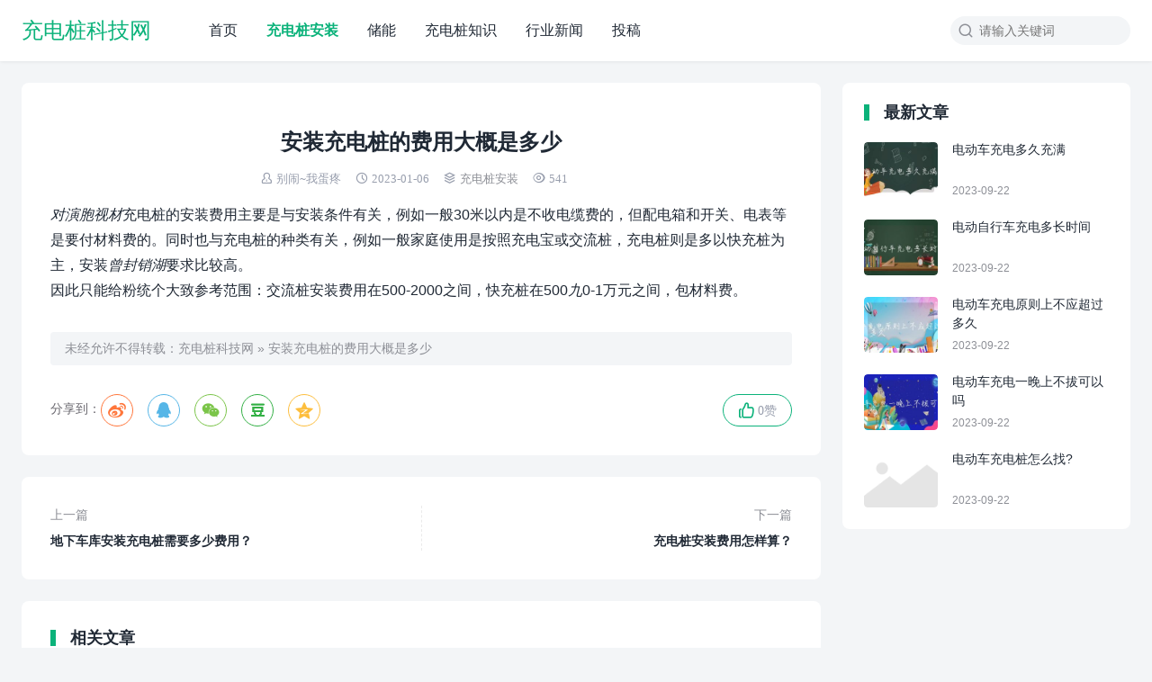

--- FILE ---
content_type: text/html; charset=UTF-8
request_url: https://www.cdzkjw.com/2890.html
body_size: 6686
content:
<!DOCTYPE html>
<html>
<head>
	<meta name="baidu-site-verification" content="codeva-JXE3uNDwzK" />
<meta charset="UTF-8">
<meta http-equiv="X-UA-Compatible" content="IE=edge">
<meta http-equiv="cache-control" content="no-siteapp">
<meta name="viewport" content="width=device-width, initial-scale=1.0, user-scalable=0, minimum-scale=1.0, maximum-scale=1.0">
<title>安装充电桩的费用大概是多少 — 充电桩科技网</title>
<meta name='robots' content='max-image-preview:large, index, follow' />
<meta name="description" content="对演胞视材充电桩的安装费用主要是与安装条件有关，例如一般30米以内是不收电缆费的，但配电箱和开关、电表等是要付材料费的。同时也与充电桩的种类有关，例如一般家庭使用是按照充电宝或交流桩，充电桩则是多以快" />
<link rel='stylesheet' id='wp-block-library-css' href='/wp-includes/css/dist/block-library/style.min.css?ver=6.1.7' type='text/css' media='all' />
<link rel='stylesheet' id='classic-theme-styles-css' href='/wp-includes/css/classic-themes.min.css?ver=1' type='text/css' media='all' />
<style id='global-styles-inline-css' type='text/css'>
body{--wp--preset--color--black: #000000;--wp--preset--color--cyan-bluish-gray: #abb8c3;--wp--preset--color--white: #ffffff;--wp--preset--color--pale-pink: #f78da7;--wp--preset--color--vivid-red: #cf2e2e;--wp--preset--color--luminous-vivid-orange: #ff6900;--wp--preset--color--luminous-vivid-amber: #fcb900;--wp--preset--color--light-green-cyan: #7bdcb5;--wp--preset--color--vivid-green-cyan: #00d084;--wp--preset--color--pale-cyan-blue: #8ed1fc;--wp--preset--color--vivid-cyan-blue: #0693e3;--wp--preset--color--vivid-purple: #9b51e0;--wp--preset--gradient--vivid-cyan-blue-to-vivid-purple: linear-gradient(135deg,rgba(6,147,227,1) 0%,rgb(155,81,224) 100%);--wp--preset--gradient--light-green-cyan-to-vivid-green-cyan: linear-gradient(135deg,rgb(122,220,180) 0%,rgb(0,208,130) 100%);--wp--preset--gradient--luminous-vivid-amber-to-luminous-vivid-orange: linear-gradient(135deg,rgba(252,185,0,1) 0%,rgba(255,105,0,1) 100%);--wp--preset--gradient--luminous-vivid-orange-to-vivid-red: linear-gradient(135deg,rgba(255,105,0,1) 0%,rgb(207,46,46) 100%);--wp--preset--gradient--very-light-gray-to-cyan-bluish-gray: linear-gradient(135deg,rgb(238,238,238) 0%,rgb(169,184,195) 100%);--wp--preset--gradient--cool-to-warm-spectrum: linear-gradient(135deg,rgb(74,234,220) 0%,rgb(151,120,209) 20%,rgb(207,42,186) 40%,rgb(238,44,130) 60%,rgb(251,105,98) 80%,rgb(254,248,76) 100%);--wp--preset--gradient--blush-light-purple: linear-gradient(135deg,rgb(255,206,236) 0%,rgb(152,150,240) 100%);--wp--preset--gradient--blush-bordeaux: linear-gradient(135deg,rgb(254,205,165) 0%,rgb(254,45,45) 50%,rgb(107,0,62) 100%);--wp--preset--gradient--luminous-dusk: linear-gradient(135deg,rgb(255,203,112) 0%,rgb(199,81,192) 50%,rgb(65,88,208) 100%);--wp--preset--gradient--pale-ocean: linear-gradient(135deg,rgb(255,245,203) 0%,rgb(182,227,212) 50%,rgb(51,167,181) 100%);--wp--preset--gradient--electric-grass: linear-gradient(135deg,rgb(202,248,128) 0%,rgb(113,206,126) 100%);--wp--preset--gradient--midnight: linear-gradient(135deg,rgb(2,3,129) 0%,rgb(40,116,252) 100%);--wp--preset--duotone--dark-grayscale: url('#wp-duotone-dark-grayscale');--wp--preset--duotone--grayscale: url('#wp-duotone-grayscale');--wp--preset--duotone--purple-yellow: url('#wp-duotone-purple-yellow');--wp--preset--duotone--blue-red: url('#wp-duotone-blue-red');--wp--preset--duotone--midnight: url('#wp-duotone-midnight');--wp--preset--duotone--magenta-yellow: url('#wp-duotone-magenta-yellow');--wp--preset--duotone--purple-green: url('#wp-duotone-purple-green');--wp--preset--duotone--blue-orange: url('#wp-duotone-blue-orange');--wp--preset--font-size--small: 13px;--wp--preset--font-size--medium: 20px;--wp--preset--font-size--large: 36px;--wp--preset--font-size--x-large: 42px;--wp--preset--spacing--20: 0.44rem;--wp--preset--spacing--30: 0.67rem;--wp--preset--spacing--40: 1rem;--wp--preset--spacing--50: 1.5rem;--wp--preset--spacing--60: 2.25rem;--wp--preset--spacing--70: 3.38rem;--wp--preset--spacing--80: 5.06rem;}:where(.is-layout-flex){gap: 0.5em;}body .is-layout-flow > .alignleft{float: left;margin-inline-start: 0;margin-inline-end: 2em;}body .is-layout-flow > .alignright{float: right;margin-inline-start: 2em;margin-inline-end: 0;}body .is-layout-flow > .aligncenter{margin-left: auto !important;margin-right: auto !important;}body .is-layout-constrained > .alignleft{float: left;margin-inline-start: 0;margin-inline-end: 2em;}body .is-layout-constrained > .alignright{float: right;margin-inline-start: 2em;margin-inline-end: 0;}body .is-layout-constrained > .aligncenter{margin-left: auto !important;margin-right: auto !important;}body .is-layout-constrained > :where(:not(.alignleft):not(.alignright):not(.alignfull)){max-width: var(--wp--style--global--content-size);margin-left: auto !important;margin-right: auto !important;}body .is-layout-constrained > .alignwide{max-width: var(--wp--style--global--wide-size);}body .is-layout-flex{display: flex;}body .is-layout-flex{flex-wrap: wrap;align-items: center;}body .is-layout-flex > *{margin: 0;}:where(.wp-block-columns.is-layout-flex){gap: 2em;}.has-black-color{color: var(--wp--preset--color--black) !important;}.has-cyan-bluish-gray-color{color: var(--wp--preset--color--cyan-bluish-gray) !important;}.has-white-color{color: var(--wp--preset--color--white) !important;}.has-pale-pink-color{color: var(--wp--preset--color--pale-pink) !important;}.has-vivid-red-color{color: var(--wp--preset--color--vivid-red) !important;}.has-luminous-vivid-orange-color{color: var(--wp--preset--color--luminous-vivid-orange) !important;}.has-luminous-vivid-amber-color{color: var(--wp--preset--color--luminous-vivid-amber) !important;}.has-light-green-cyan-color{color: var(--wp--preset--color--light-green-cyan) !important;}.has-vivid-green-cyan-color{color: var(--wp--preset--color--vivid-green-cyan) !important;}.has-pale-cyan-blue-color{color: var(--wp--preset--color--pale-cyan-blue) !important;}.has-vivid-cyan-blue-color{color: var(--wp--preset--color--vivid-cyan-blue) !important;}.has-vivid-purple-color{color: var(--wp--preset--color--vivid-purple) !important;}.has-black-background-color{background-color: var(--wp--preset--color--black) !important;}.has-cyan-bluish-gray-background-color{background-color: var(--wp--preset--color--cyan-bluish-gray) !important;}.has-white-background-color{background-color: var(--wp--preset--color--white) !important;}.has-pale-pink-background-color{background-color: var(--wp--preset--color--pale-pink) !important;}.has-vivid-red-background-color{background-color: var(--wp--preset--color--vivid-red) !important;}.has-luminous-vivid-orange-background-color{background-color: var(--wp--preset--color--luminous-vivid-orange) !important;}.has-luminous-vivid-amber-background-color{background-color: var(--wp--preset--color--luminous-vivid-amber) !important;}.has-light-green-cyan-background-color{background-color: var(--wp--preset--color--light-green-cyan) !important;}.has-vivid-green-cyan-background-color{background-color: var(--wp--preset--color--vivid-green-cyan) !important;}.has-pale-cyan-blue-background-color{background-color: var(--wp--preset--color--pale-cyan-blue) !important;}.has-vivid-cyan-blue-background-color{background-color: var(--wp--preset--color--vivid-cyan-blue) !important;}.has-vivid-purple-background-color{background-color: var(--wp--preset--color--vivid-purple) !important;}.has-black-border-color{border-color: var(--wp--preset--color--black) !important;}.has-cyan-bluish-gray-border-color{border-color: var(--wp--preset--color--cyan-bluish-gray) !important;}.has-white-border-color{border-color: var(--wp--preset--color--white) !important;}.has-pale-pink-border-color{border-color: var(--wp--preset--color--pale-pink) !important;}.has-vivid-red-border-color{border-color: var(--wp--preset--color--vivid-red) !important;}.has-luminous-vivid-orange-border-color{border-color: var(--wp--preset--color--luminous-vivid-orange) !important;}.has-luminous-vivid-amber-border-color{border-color: var(--wp--preset--color--luminous-vivid-amber) !important;}.has-light-green-cyan-border-color{border-color: var(--wp--preset--color--light-green-cyan) !important;}.has-vivid-green-cyan-border-color{border-color: var(--wp--preset--color--vivid-green-cyan) !important;}.has-pale-cyan-blue-border-color{border-color: var(--wp--preset--color--pale-cyan-blue) !important;}.has-vivid-cyan-blue-border-color{border-color: var(--wp--preset--color--vivid-cyan-blue) !important;}.has-vivid-purple-border-color{border-color: var(--wp--preset--color--vivid-purple) !important;}.has-vivid-cyan-blue-to-vivid-purple-gradient-background{background: var(--wp--preset--gradient--vivid-cyan-blue-to-vivid-purple) !important;}.has-light-green-cyan-to-vivid-green-cyan-gradient-background{background: var(--wp--preset--gradient--light-green-cyan-to-vivid-green-cyan) !important;}.has-luminous-vivid-amber-to-luminous-vivid-orange-gradient-background{background: var(--wp--preset--gradient--luminous-vivid-amber-to-luminous-vivid-orange) !important;}.has-luminous-vivid-orange-to-vivid-red-gradient-background{background: var(--wp--preset--gradient--luminous-vivid-orange-to-vivid-red) !important;}.has-very-light-gray-to-cyan-bluish-gray-gradient-background{background: var(--wp--preset--gradient--very-light-gray-to-cyan-bluish-gray) !important;}.has-cool-to-warm-spectrum-gradient-background{background: var(--wp--preset--gradient--cool-to-warm-spectrum) !important;}.has-blush-light-purple-gradient-background{background: var(--wp--preset--gradient--blush-light-purple) !important;}.has-blush-bordeaux-gradient-background{background: var(--wp--preset--gradient--blush-bordeaux) !important;}.has-luminous-dusk-gradient-background{background: var(--wp--preset--gradient--luminous-dusk) !important;}.has-pale-ocean-gradient-background{background: var(--wp--preset--gradient--pale-ocean) !important;}.has-electric-grass-gradient-background{background: var(--wp--preset--gradient--electric-grass) !important;}.has-midnight-gradient-background{background: var(--wp--preset--gradient--midnight) !important;}.has-small-font-size{font-size: var(--wp--preset--font-size--small) !important;}.has-medium-font-size{font-size: var(--wp--preset--font-size--medium) !important;}.has-large-font-size{font-size: var(--wp--preset--font-size--large) !important;}.has-x-large-font-size{font-size: var(--wp--preset--font-size--x-large) !important;}
.wp-block-navigation a:where(:not(.wp-element-button)){color: inherit;}
:where(.wp-block-columns.is-layout-flex){gap: 2em;}
.wp-block-pullquote{font-size: 1.5em;line-height: 1.6;}
</style>
<link rel='stylesheet' id='yia-style-css' href='/wp-content/themes/yia-1-1/style.css?ver=2.0' type='text/css' media='' />
<style id='yia-style-inline-css' type='text/css'>
.container {max-width:1240px;}@media (max-width:1288px) {.container {margin: 0 24px;}}@media (max-width: 640px) {.container {margin: 0;}}
</style>
<script type='text/javascript' src='/wp-includes/js/jquery/jquery.min.js?ver=3.6.1' id='jquery-core-js'></script>
<script type='text/javascript' src='/wp-includes/js/jquery/jquery-migrate.min.js?ver=3.3.2' id='jquery-migrate-js'></script>
<link rel="https://api.w.org/" href="/wp-json/" /><link rel="alternate" type="application/json" href="/wp-json/wp/v2/posts/2890" /><link rel="canonical" href="/2890.html" />
<link rel="alternate" type="application/json+oembed" href="/wp-json/oembed/1.0/embed?url=%2F2890.html" />
<link rel="alternate" type="text/xml+oembed" href="/wp-json/oembed/1.0/embed?url=%2F2890.html&#038;format=xml" />
<meta name="baidu-site-verification" content="code-w5XO9ByxU1" /></head>
<body class="post-template-default single single-post postid-2890 single-format-standard layout-right by-themebetter contact-bottom yia-radius">
<header class="header"><div class="container"><div class="logo"><a href="">充电桩科技网</a></div><form method="GET" action="" class="search-form yiafa icon-search"><input type="text" name="s" value="" placeholder="请输入关键词" class="search-input" required><input type="submit" value="搜索" class="search-btn"></form><span class="top-search yiafa icon-search" data-event="toggle_search"></span><span class="yiafa icon-menu" data-event="toggle_top_menu"></span><ul class="yia-top-menu"><li id="menu-item-21" class="menu-item menu-item-type-custom menu-item-object-custom menu-item-21"><a href="http://www.cdzkjw.com/">首页</a></li>
<li id="menu-item-557" class="menu-item menu-item-type-taxonomy menu-item-object-category current-post-ancestor current-menu-parent current-post-parent menu-item-557"><a href="/category/az">充电桩安装</a></li>
<li id="menu-item-6346" class="menu-item menu-item-type-taxonomy menu-item-object-category menu-item-6346"><a href="/category/chuneng">储能</a></li>
<li id="menu-item-93" class="menu-item menu-item-type-taxonomy menu-item-object-category menu-item-93"><a href="/category/zhishi">充电桩知识</a></li>
<li id="menu-item-23" class="menu-item menu-item-type-taxonomy menu-item-object-category menu-item-23"><a href="/category/news">行业新闻</a></li>
<li id="menu-item-22" class="menu-item menu-item-type-taxonomy menu-item-object-category menu-item-22"><a href="/category/tougao">投稿</a></li>
</ul></div></header><div class="container">
    <div class="yia-main with-sidebar ">
        <article class="article yia-rds8"><h1 class="page-title">安装充电桩的费用大概是多少</h1><div class="post-info"><span class="yiafa icon-author">别闹~我蛋疼</span><span class="yiafa icon-time">2023-01-06</span><span class="yiafa icon-category"><a class="yia-cat-item" href="/category/az">充电桩安装</a></span><span class="yiafa icon-views">541</span></div><div class="article-content"><div class="answer-content js-resolved-answer src-import">   <em class="gme2w50axo">对演胞视材</em>充电桩的安装费用主要是与安装条件有关，例如一般30米以内是<span class="egk2feik">不收电缆费的，但配电箱和</span>开关、电表等是要<span class="o4844oe50">付材料费的。同时也</span>与充电桩的种类有关，例如一般家庭使用是按照充<span class="a7s9962s">电宝或交流桩，充电桩则是多以</span>快充桩为主，安装<em class="e0h7m41gf">曾封销湖</em>要求比较高。<br />因此只能给<span class="q8w8363">粉统</span>个大致参考范围：交流桩安装费用在500-2000之间，快充桩在500<em class="s5z5j8dy8">九</em>0-1万元之间，包材料费。</div>
</div><div class="article-copyright">未经允许不得转载：<a href="">充电桩科技网</a> » <a href="/2890.html">安装充电桩的费用大概是多少</a></div><div class="article-footer yia-be"><div class="social-share"><span class="share-label">分享到：</span><span class="yiafa icon-weibo" title="新浪微博" data-type="weibo" data-event="share"></span><span class="yiafa icon-qq" title="QQ" data-type="qq" data-event="share"></span><span class="yiafa icon-wechat" title="微信" data-type="wechat" data-event="share"></span><span class="yiafa icon-douban" title="豆瓣" data-type="douban" data-event="share"></span><span class="yiafa icon-qzone" title="QQ空间" data-type="qzone" data-event="share"></span></div><span class="yiafa yia-like icon-like" data-id="2890" data-event="like" data-suffix="赞">0赞</span></div></article>        <div class="article-nav yia-rds8"><div class="article-nav-item prev"><a href="/2889.html" rel="prev"><p>上一篇</p>地下车库安装充电桩需要多少费用？</a></div><div class="article-nav-item next"><a  href="/2891.html" rel="prev"><p>下一篇</p>充电桩安装费用怎样算？</a></div></div>        <div class="article-relevant yia-rds8"><h3 class="yia-card-title">相关文章</h3><ul><li><a href="/6345.html">储能科学与工程属于什么专业类别，储能专业大学排名一览表</a></li><li><a href="/6327.html">新能源汽车充电桩多少钱一个，新能源充电桩私人安装方法</a></li><li><a href="/6318.html">农村私人安装充电桩需要什么条件，农村私人安装充电桩步骤</a></li><li><a href="/6317.html">室外充电桩怕水吗 室外充电桩注意事项</a></li><li><a href="/6314.html">充电桩十大品牌排行榜 2023最热门的十大充电桩品牌</a></li></ul></div>        <div class="comments-container yia-rds8">
	<div class="comments-title"><span class="yiafa icon-write"></span>评论&nbsp;<span class="comments-count">(0)</span></div>
		<div id="respond" class="comment-respond">
		<h3 id="reply-title" class="comment-reply-title"> <small><a rel="nofollow" id="cancel-comment-reply-link" href="/2890.html#respond" style="display:none;">取消回复</a></small></h3><form action="/wp-comments-post.php" method="post" id="commentform" class="comment-form"><textarea id="comment" name="comment" placeholder="发表神评妙论"></textarea><input id="author" name="author" type="text" value="" class="comment-form-item" placeholder="昵称" />
<input id="email" name="email" type="text" value="" class="comment-form-item" placeholder="邮箱" />

<p class="form-submit"><input name="submit" type="submit" id="submit" class="submit yia-primary-btn" value="提交" /> <input type='hidden' name='comment_post_ID' value='2890' id='comment_post_ID' />
<input type='hidden' name='comment_parent' id='comment_parent' value='0' />
</p></form>	</div><!-- #respond -->
		</div>    </div>
    <div class="sidebar" data-roll="1 2"><div class="widget yia-latest-post one"><h3 class="yia-card-title">最新文章</h3><ul class="widget-post-list layout-one"><li class="post-item"><a href="/7043.html"><div class="thumbs-item yia-rds4"><img class="yia-rds4" alt="电动车充电多久充满" src="http://www.cdzkjw.com/wp-content/themes/yia-1-1/assets/img/default-thumb.png"  data-src="/wp-content/uploads/2023/09/20230922032532-650d092c73aba-200x150.jpg" /></div><div class="post-detail"><p class="post-title">电动车充电多久充满</p><p class="post-metas"><span>2023-09-22</span></p></div></a></li><li class="post-item"><a href="/7041.html"><div class="thumbs-item yia-rds4"><img class="yia-rds4" alt="电动自行车充电多长时间" src="http://www.cdzkjw.com/wp-content/themes/yia-1-1/assets/img/default-thumb.png"  data-src="/wp-content/uploads/2023/09/20230922032333-650d08b5012b8-200x150.jpg" /></div><div class="post-detail"><p class="post-title">电动自行车充电多长时间</p><p class="post-metas"><span>2023-09-22</span></p></div></a></li><li class="post-item"><a href="/7039.html"><div class="thumbs-item yia-rds4"><img class="yia-rds4" alt="电动车充电原则上不应超过多久" src="http://www.cdzkjw.com/wp-content/themes/yia-1-1/assets/img/default-thumb.png"  data-src="/wp-content/uploads/2023/09/20230922032214-650d08668b0d9-200x150.jpg" /></div><div class="post-detail"><p class="post-title">电动车充电原则上不应超过多久</p><p class="post-metas"><span>2023-09-22</span></p></div></a></li><li class="post-item"><a href="/7037.html"><div class="thumbs-item yia-rds4"><img class="yia-rds4" alt="电动车充电一晚上不拔可以吗" src="http://www.cdzkjw.com/wp-content/themes/yia-1-1/assets/img/default-thumb.png"  data-src="/wp-content/uploads/2023/09/20230922032048-650d0810c9ae9-200x150.jpg" /></div><div class="post-detail"><p class="post-title">电动车充电一晚上不拔可以吗</p><p class="post-metas"><span>2023-09-22</span></p></div></a></li><li class="post-item"><a href="/7035.html"><div class="thumbs-item yia-rds4"><img class="yia-rds4" alt="电动车充电桩怎么找?" src="http://www.cdzkjw.com/wp-content/themes/yia-1-1/assets/img/default-thumb.png"  data-src="http://www.wenzitu.com/aiimages/电动车充电桩怎么找?.png?f=1" /></div><div class="post-detail"><p class="post-title">电动车充电桩怎么找?</p><p class="post-metas"><span>2023-09-22</span></p></div></a></li></ul></div></div></div>
<div class="site-tools"><div class="tools-icon scroll-top" data-event="scroll_top"><span class="yiafa icon-scroll-top"></span></div></div><div class="footer footer-main"><div class="container"><div class="copyright">Copyright © 2022<a class="yia-footer-item" rel="nofollow" target="_blank" href="http://beian.miit.gov.cn">鄂ICP备2021018058号</a></div></div></div><script>
window.yiaCtx={"adminUri":"\/wp-admin\/","themeUri":"\/wp-content\/themes\/yia-1-1","ajaxUri":"\/wp-admin\/admin-ajax.php","appID":"","default_thumb":"http:\/\/www.cdzkjw.com\/wp-content\/themes\/yia-1-1\/assets\/img\/default-thumb.png","default_avatar":"http:\/\/www.cdzkjw.com\/wp-content\/themes\/yia-1-1\/assets\/img\/default-avatar.png","article_swiper":true,"users_can_register":false,"share_img":"","comment_tf":"","event":[],"jsCdn":"\/wp-content\/themes\/yia-1-1"}</script>
<script>
var _hmt = _hmt || [];
(function() {
  var hm = document.createElement("script");
  hm.src = "https://hm.baidu.com/hm.js?9d6470621e6d9ec5970643e3d8ac5592";
  var s = document.getElementsByTagName("script")[0]; 
  s.parentNode.insertBefore(hm, s);
})();
</script>
<script type='text/javascript' id='main-js-extra'>
/* <![CDATA[ */
var tboslang = {"1001":"\u63d0\u4ea4\u4e2d","1002":"\u63d0\u4ea4","1003":"\u5f85\u5ba1\u6838","1004":"\u56de\u590d","1005":"\u9000\u51fa\u6210\u529f","1006":"\u767b\u5f55","1007":"\u6ce8\u518c","1008":"\u767b\u5f55\u6210\u529f","1009":"\u5fae\u4fe1\u626b\u4e00\u626b\u5206\u4eab","1010":"\u5f53\u524d\u6587\u7ae0\u5df2\u5220\u9664\u6216\u672a\u53d1\u5e03\uff01","1011":"\u6587\u7ae0\u8bc4\u8bba\u5df2\u5173\u95ed\uff01","1012":"\u8bc4\u8bba\u4e0d\u80fd\u4e3a\u7a7a","1013":"\u8bf7\u586b\u5199\u6635\u79f0","1014":"\u8bf7\u586b\u5199\u6709\u6548\u7684\u90ae\u7bb1\u5730\u5740","1015":"url\u4e0d\u80fd\u4e3a\u7a7a","1016":"\u8bf7\u5728\u3010\u5916\u89c2 - \u4e3b\u9898\u8bbe\u7f6e - \u5206\u4eab\u3011\u4e2d\u8bbe\u7f6eappID\u548cappsecret","1017":"\u5206\u949f\u524d","1018":"\u79d2\u524d","1019":"\u521a\u521a","1020":"\u8bf7\u8f93\u5165\u6b63\u786e\u7684\u9a8c\u8bc1\u7801","1021":"\u6295\u7a3f\u672a\u5f00\u542f","1022":"\u4e24\u6b21\u6295\u7a3f\u65f6\u95f4\u95f4\u9694\u592a\u77ed\uff0c\u8bf7\u7a0d\u5019\u518d\u6765","1023":"\u6807\u9898\u4e0d\u80fd\u4e3a\u7a7a\uff0c\u4e14\u5c0f\u4e8e50\u4e2a\u5b57\u7b26","1024":"\u5185\u5bb9\u4e0d\u80fd\u4e3a\u7a7a\uff0c\u4e14\u4ecb\u4e8e10-10000\u5b57\u4e4b\u95f4","1025":"\u9009\u62e9\u7684\u5206\u7c7b\u4e0d\u5b58\u5728","1026":"\u6807\u9898\u91cd\u590d","1027":"\u6295\u7a3f\u5931\u8d25\uff0c\u8bf7\u7a0d\u540e\u518d\u8bd5","1028":"\u6295\u7a3f\u6210\u529f\uff0c\u7b49\u5f85\u5ba1\u6838\u4e2d","1029":"\u6570\u636e\u5f02\u5e38\uff0c\u8bf7\u7a0d\u540e\u518d\u8bd5"};
/* ]]> */
</script>
<script type='text/javascript' src='/wp-content/themes/yia-1-1/assets/js/main.js?ver=2.0' id='main-js'></script>
<script type='text/javascript' src='/wp-includes/js/comment-reply.min.js?ver=6.1.7' id='comment-reply-js'></script>
<script type='text/javascript' src='/wp-content/plugins/baidu-submit-link/assets/baidu_push.js' id='wb-baidu-push-js'></script>
</body>
</html>

--- FILE ---
content_type: application/javascript
request_url: https://www.cdzkjw.com/wp-content/themes/yia-1-1/assets/js/main.js?ver=2.0
body_size: 10035
content:
//////////
//////////////////////////////////////////////////////////////////////////////////////////////////////////
(function($) {
    yiaCtx.storage = {
        set(key, value) {
            localStorage.setItem(key, JSON.stringify(value))
        },
        get(key) {
            return JSON.parse(localStorage.getItem(key))
        },
        remove(key) {
            localStorage.removeItem(key)
        }
    }

    yiaCtx.validator = {
        checkEmail: function(email) {
            return email && /^\w+([-+.]\w+)*@\w+([-.]\w+)*\.\w+([-.]\w+)*$/.test(email)
        }
    }

    // type: 提示类型
    // content: 显示内容
    // time: 提示显示时长
    yiaCtx.notice = function(content = '', type = 'info', $width = 'auto', time = 1500) {
        if(!['info', 'warning', 'error', 'success'].includes(type)) {
            throw 'notice type error！'
        }

        if(!content) return

        if( !$('.yia-notice').length ){
            $('body').append('<div class="yia-notice" style="min-width: ' + $width + '"></div>')
        } else {
            var rClass = 'notice-success notice-warning notice-error notice-info'
            $('.yiaos-notice').removeClass(rClass).addClass('notice-' + type)
        }
        $('.yia-notice').stop(true).html( tboslang[content] || content ).fadeIn().delay(2000).fadeOut()
    }
})(jQuery);

//////////
//////////////////////////////////////////////////////////////////////////////////////////////////////////
(function($) {
    window.Swiper = null

    function loadSwiper(callback) {
        if(!Swiper) {
            $.getScript(yiaCtx.jsCdn + '/assets/js/libs/swiper.min.js', function() {
                callback()
            })
        } else {
            callback()
        }
    }

    if($('.yia-swiper').length) {
        loadSwiper(function() {
            new Swiper('.yia-swiper', {
                loop: true,
                speed: 800,
                autoplay: {
                    delay: 3000,
                    disableOnInteraction: false
                },
                pagination: {
                    el: '.swiper-pagination',
                    clickable: true,
                },
                navigation: {
                    nextEl: '.swiper-next',
                    prevEl: '.swiper-prev',
                }
            })
        })
    }

    function init_article_swiper() {
        if(!yiaCtx.article_swiper) return

        var article_c = $('.article-content')
        if(!article_c.length) return

        var img_arr = article_c.find('img')
        if(!img_arr.length) return
        
        loadSwiper(function() {
            img_arr.on('click', function() {
                var active = $(this).attr('src')
                var index = article_swiper_render(active, img_arr)
                
                new Swiper('.yia-article-swiper', {
                    loop: false,
                    speed: 800,
                    zoom: true,
                    initialSlide: index,
                    navigation: {
                        nextEl: '.swiper-next',
                        prevEl: '.swiper-prev',
                    },
                    pagination: {
                        el: '.swiper-pagination',
                        type: 'fraction'
                    },
                    on: {
                        slideNextTransitionStart: function() {
                            $('.yia-article-swiper .swiper-slide-prev img').addClass('yia-swiper-no-transition')
                        },
                        slidePrevTransitionStart: function() {
                            $('.yia-article-swiper .swiper-slide-next img').addClass('yia-swiper-no-transition')
                        },
                        slideChange: function() {
                            $('.yia-article-swiper .yia-swiper-no-transition').removeClass('yia-swiper-no-transition')
                        }
                    }
                })
            })
        })
    }

    function article_swiper_render( active, img_arr ) {
        var swiper_items = ''
        var index = 0
        img_arr.each(function(i, item) {
            var src = $(item).attr('src')
            if(active == src) {
                index = i
            }
            swiper_items += '<div class="swiper-slide swiper-item"><div class="swiper-zoom-container"><img alt="swiper" src="' + src + '" /></div></div>'
        });

        var wraper = $('.yia-article-modal')
        if(wraper.length) {
            wraper.find('.swiper-wrapper').html(swiper_items)
        } else {
            var swiper = '<div class="yia-article-modal"><div class="modal-mask" data-event="hide_article_modal"></div><span class="yiafa icon-close" data-event="hide_article_modal"></span><div class="yia-article-swiper"><div class="swiper-wrapper swiper-inner">' + swiper_items + '</div><div class="swiper-nav swiper-prev yiafa icon-forward"></div><div class="swiper-nav swiper-next yiafa icon-back"></div><div class="swiper-pagination"></div></div></div>'

            $('body').append(swiper)
        }
        
        yiaCtx.event.toggle_scroll('hide')
        $('.yia-article-modal').show()

        return index
    }
    init_article_swiper()

    yiaCtx.event.hide_article_modal = function() {
        yiaCtx.event.toggle_scroll('show')
        $('.yia-article-modal').hide()
    }
})(jQuery);

//////////
//////////////////////////////////////////////////////////////////////////////////////////////////////////
(function($) {
    // body 适配
    var header_h_cache = 68
    function auto_wraper() {
        var h = $('.header').height()
        if(h != header_h_cache) {
            header_h_cache = h
            $('body').css('padding-top', $('.header').height())
        }
    }
    auto_wraper()
    
    
    // 嵌入iframe自适应
    function auto_iframe() {
        var resize_arr = []
        var article_wraper = $('.article')
        var iframe = article_wraper.find('iframe')
        if(article_wraper.length && iframe.length) {
            iframe.each(function(i, ele) {
                var _this = $(ele)

                // 宽度为百分比时不适配
                var iframe_w = _this.attr('width')
                if(!(iframe_w && /%$/g.test(iframe_w))) {
                    var iframe_h = _this.attr('height') ? parseInt(_this.attr('height')) : _this.outerHeight()
                    iframe_w = iframe_w ? parseInt(iframe_w) : _this.outerWidth()
                    resize_arr.push({
                        ele: _this,
                        h: iframe_h,
                        w: iframe_w
                    })
                    _this.attr('height', _this.width() / iframe_w * iframe_h)
                }
            })
        }
        
        var resize_iframe = function() {
            resize_arr.length && resize_arr.forEach(item => {
                item.ele.attr('height', item.ele.width() / item.w * item.h)
            })
        }
        return resize_iframe
    }
    var resize_iframe = auto_iframe()


    $(window).resize(function() {
        auto_wraper()
        resize_iframe()
    })
})(jQuery);

//////////
//////////////////////////////////////////////////////////////////////////////////////////////////////////
(function($) {
    function time_diff_format($text) {
        if(yiaCtx.comment_tf == 'time_diff') {
            var maps = {'1017': '分钟前', '1018': '秒前', '1019': '刚刚'}

            for (var key in maps) {
                $text = $text.replace(maps[key], tboslang[key])
            }
        }
        
        return $text
    }

    function installComment() {
        var loading = false
        var commentform = $('#commentform')
        commentform.submit(function(){
            if(loading) return false
            loading = true

            $('.yia-primary-btn').val(tboslang['1001'])

            var form = {
                action: 'add_comment'
            }
            var data = $(this).serializeArray()
            $.each(data, function() {
                form[this.name] = this.value;
            });

            var error_code = ''
            var code_l   = $(this).find('[name="code"]').length
            if(code_l && (!form.code || Number(form.code) != Number(form.code1) + Number(form.code2) ) ) {
                error_code = 1020
            }

            if(!error_code && !form.comment) {
                error_code = 1012
            }

            if(!error_code && form.hasOwnProperty('author') && !form.author) {
                error_code = 1013
            }

            if(!error_code && form.hasOwnProperty('email') && (!form.email || !yiaCtx.validator.checkEmail(form.email))) {
                error_code = 1014
            }

            if(error_code) {
                yiaCtx.notice(error_code)
                loading = false
                $('.yia-primary-btn').val(tboslang['1002'])
                return false
            }
    
            $.ajax({
                url: yiaCtx.ajaxUri,
                type: 'POST',
                dataType: 'json',
                data: form,
                success: function(res, textStatus) {
                    if(!res.result) {
                        loading = false
                        $('.yia-primary-btn').val(tboslang['1002'])
                        yiaCtx.notice(res.errormsg, 'error')
                    } else {
                        $('#comment').val('')
                        $('#comment_parent').val('0')
                        $('#cancel-comment-reply-link').css('display','none')
                        $('#wp-temp-form-div').replaceWith($('#respond'))
                        loading = false
                        $('.yia-primary-btn').val(tboslang['1002'])

                        if(code_l) {
                            commentform.find('[name="code"]').val('')
                            var code1 = Math.floor(Math.random()*9+1)
                            var code2 = Math.floor(Math.random()*9+1)
                            commentform.find('.c-code span').html(code1+' + '+code2+' =')
                            commentform.find('[name="code1"]').val( code1 )
                            commentform.find('[name="code2"]').val( code2 )
                        }

                        var {comment_class, comment_author_avatar, comment_content, comment_ID, comment_approved, comment_author_name, comment_date, comment_parent, comment_post_ID, max_depth} = res.data
                        var approvedText = comment_approved === '0' ? '<span class="item-user-status">' + tboslang['1003'] + '</span>' : ''
                        
                        var depth = 1
                        var replyLink = ''
                        var depthReg = /depth-[0-9]+/
                        if(!['0', 0].includes(comment_parent)) {
                            var class_str =  $('#comment-' + comment_parent).attr('class')
                            $.each(class_str.split(' '), function(i, item) {
                                if(depthReg.test(item)) {
                                    depth = parseInt(item.split('-')[1]) + 1
                                }
                            })
                        }
                        if(depth < max_depth && comment_approved === '1') {
                            replyLink = '<a rel="nofollow" class="comment-reply-link" href="javascript:;" data-commentid="' + comment_ID + '" data-postid="' + comment_post_ID + '" data-belowelement="comment-main-' + comment_ID + '" data-respondelement="respond">' + tboslang['1004'] + '</a>'
                        }
                        comment_class = comment_class.replace(depthReg, 'depth-' + depth)
                        
                        var commentEle = '<li ' + comment_class + 'id="comment-' + comment_ID + '">' +
                                            '<div class="comment-main" id="comment-main-' + comment_ID + '">' +
                                                '<div class="item-left">' + 
                                                    '<img class="item-avatar" src="'+ comment_author_avatar + '" alt="avatar">' +
                                                '</div>' +
                                                '<div class="item-right">' +
                                                    '<div class="item-user">' + 
                                                        '<span class="item-user-item">' + comment_author_name + '</span>' +
                                                        '<span class="item-user-item">' + time_diff_format(comment_date) + '</span>' +
                                                        approvedText + 
                                                        replyLink +
                                                    '</div>' +
                                                    '<p class="item-text">' + comment_content + '</p>' +
                                                '</div>' +
                                            '</div>' +
                                        '</li>'
                        var commentsList = $('.comments-list')
                        if(comment_parent === '0') {
                            if(commentsList.length) {
                                commentsList.append(commentEle)
                            } else {
                                $('#respond').after('<ol class="comments-list">' + commentEle + '</ol>')
                            } 
                        } else {
                            var childEle = $('#comment-' + comment_parent + ' > .children')
                            if(childEle.length) {
                                childEle.append(commentEle)
                            } else {
                                $('#comment-' + comment_parent + ' > .comment-main').after('<ul class="children">' + commentEle + '</ul>')
                            }
                        }
                    }
                },
                error: function(xhr, str, err) {
                    loading = false
                    $('.yia-primary-btn').val(tboslang['1002'])
                    yiaCtx.notice(JSON.stringify(err), 'error')
                }
            })
            return false
        })
    }
    $('.comments-container').length && installComment()
})(jQuery);


//////////
//////////////////////////////////////////////////////////////////////////////////////////////////////////
(function($) {
    yiaCtx.event.tougao = function (ele) {
        var form = {
            action: 'yia_tougao'
        }
        var data = $('#tougao').serializeArray()
        $.each(data, function() {
            form[this.name] = $.trim(this.value);
        });

        var error_code = ''
        if( !window.tinyMCE ){
            error_code = 1029
        } else {
            form.content = $.trim(tinyMCE.activeEditor.getContent())
        }
        
        if(!error_code && (!form.title || form.title.length > 50)) {
            error_code = 1023
        }
        
        if(!error_code && (!form.content || form.content.length < 10 || form.content.length > 10000)) {
            error_code = 1024
        }
        
        if(error_code) {
            yiaCtx.notice(error_code)
            return
        }

        $.ajax({
            url: yiaCtx.ajaxUri,
            type: 'POST',
            dataType: 'json',
            data: form,
            success: function(res) {
                yiaCtx.notice(res.msg, 'info')

                if(res.result) {
                    setTimeout(() => {
                        location.href = ele.attr('data-home')
                    }, 2000);
                }
            }
        })
    }
})(jQuery);


//////////
//////////////////////////////////////////////////////////////////////////////////////////////////////////
(function($) {
    yiaCtx.like_install = install
    yiaCtx.event.like   = handleLike

    var likes = $('.yia-like')
    if(likes.length) {
        install(likes)
    }

    function install(likes) {
        var likeArr = yiaCtx.storage.get('like') || []
        likes.each(function(i, ele) {
            var jEle = $(ele)
            likeArr.includes(jEle.data("id")) && jEle.addClass('icon-like-active')
        })
    }

    function handleLike(ele) {
        ele.addClass('disabled')

        var post_id      = ele.data("id")
        var likeArr      = yiaCtx.storage.get('like') || []
        var classMethod  = 'addClass'
        var count_action = 1

        if(likeArr.includes(post_id)) {
            classMethod  = 'removeClass'
            count_action = -1
            likeArr      = likeArr.filter(function(item) {
                return item !== post_id
            })
        } else {
            likeArr.push(post_id)
        }
        
        $.ajax({
            url: yiaCtx.ajaxUri,
            type: 'POST',
            dataType: 'json',
            data: {
                action: 'yia_updata_like',
                post_id,
                count_action
            },
            success: function(data, textStatus) {
                yiaCtx.storage.set('like', likeArr)
                
                ele[classMethod]('icon-like-active').html(data.count + (ele.attr('data-suffix') || '')).removeClass('disabled')

                data.like_msg && yiaCtx.notice(data.like_msg, 'success', '220px')
            },
            error: function(xhr, str, err) {
                ele.removeClass('disabled')
            }
        })
    }
})(jQuery);

//////////
//////////////////////////////////////////////////////////////////////////////////////////////////////////
(function($) {
    var box = $('.social-share')

    yiaCtx.shareInfo = {
        link: document.URL,
        title: document.title,
        desc: $('meta[name="description"]').length ? $('meta[name="description"]').attr("content") : "",
        imgUrl: yiaCtx.share_img
    }
    
    if($('body').hasClass('mobile-share-on')) {
        var url = location.href.split('#')[0]
        getAccessToken(url).done(function(res) {
            if(res.result) {
                $.getScript('https://res.wx.qq.com/open/js/jweixin-1.6.0.js', function() {
                    sdkShare()
                })
            }
        })
    } else if(box.length) {
        yiaCtx.event.share        = handleShare
        yiaCtx.event.qrcode_close = closeQrcode
    }

    function getAccessToken(url) {
        return $.ajax({
            url: yiaCtx.ajaxUri,
            type: 'GET',
            data: {
                action: 'wx_signature',
                url: url
            },
            dataType: 'json',
            success: function(data) {
                if(data.result) {
                    window.yiaCtx.wx = {
                        appId: yiaCtx.appID,
                        timestamp: data.info.timestamp,
                        nonceStr: data.info.nonceStr,
                        signature: data.info.signature
                    }
                }
            }
        })
    }

    function sdkShare() {
        wx.config({
            debug: false,
            appId: yiaCtx.appID,
            timestamp: yiaCtx.wx.timestamp,
            nonceStr: yiaCtx.wx.nonceStr,
            signature: yiaCtx.wx.signature,
            jsApiList: ['updateAppMessageShareData', 'updateTimelineShareData', 'onMenuShareWeibo']
        });
        
        wx.ready(function() {
            wx.updateAppMessageShareData(yiaCtx.shareInfo)
            wx.updateTimelineShareData(yiaCtx.shareInfo)
            wx.onMenuShareWeibo(yiaCtx.shareInfo)
        })
    }
    
    function handleShare(ele) {
        var type = ele.data('type')
        var url = ''
        switch(type) {
            case 'qq':
                url = 'http://connect.qq.com/widget/shareqq/index.html?url=' + yiaCtx.shareInfo.link + '&title=' + yiaCtx.shareInfo.title +'&desc=' + yiaCtx.shareInfo.desc +'&pics='+ yiaCtx.shareInfo.imgUrl +'&summary=' + yiaCtx.shareInfo.title
                break
            case 'weibo':
                url = 'https://service.weibo.com/share/share.php?url=' + yiaCtx.shareInfo.link +'&title=' + yiaCtx.shareInfo.title +'&pic='+ yiaCtx.shareInfo.imgUrl
                break
            case 'wechat':
                $(".qrcode").length || $("body").append('<div class="qrcode"><div class="qrcode-mask" data-event="qrcode_close"></div><div class="qrcode-in yia-rds4"><span class="yiafa icon-close" data-event="qrcode_close"></span><img alt="qrcode" src="http://api.asilu.com/qrcode/?t=' + yiaCtx.shareInfo.link + '"><p>' + tboslang['1009'] + '</p></div></div>'),
                $(".qrcode").show().find(".qrcode-in").animate({
                    top: "50%",
                    opacity: 1
                }, 500)
                yiaCtx.event.toggle_scroll('hide')
                break
            case 'douban':
                url = 'http://shuo.douban.com/!service/share?href=' + yiaCtx.shareInfo.link + '&name=' + yiaCtx.shareInfo.title +'&tyia=' + yiaCtx.shareInfo.desc +'&image='+ yiaCtx.shareInfo.imgUrl
                break
            case 'qzone':
                url = 'http://sns.qzone.qq.com/cgi-bin/qzshare/cgi_qzshare_onekey?url=' + yiaCtx.shareInfo.link + '&title=' + yiaCtx.shareInfo.title +'&desc=' + yiaCtx.shareInfo.desc + '&pics='+ yiaCtx.shareInfo.imgUrl
                break
            case 'line':
                url = 'http://line.naver.jp/R/msg/text/?' + yiaCtx.shareInfo.title + '%0D%0A' + yiaCtx.shareInfo.link
                break
            case 'twitter':
                url = 'https://twitter.com/intent/tweet?text=' + yiaCtx.shareInfo.title + '&url=' + yiaCtx.shareInfo.link
                break
            case 'facebook':
                url = 'https://www.facebook.com/sharer/sharer.php?u=' + yiaCtx.shareInfo.link + '&title=' + yiaCtx.shareInfo.title + '&description=' + yiaCtx.shareInfo.desc
                break
            case 'telegram':
                url = 'https://telegram.me/share/url?text=' + yiaCtx.shareInfo.title + '&url=' + yiaCtx.shareInfo.link
                break
            case 'skype':
                url = 'https://web.skype.com/share?text=' + yiaCtx.shareInfo.title + '&url=' + yiaCtx.shareInfo.link
                break
        }
    
        url && window.open(url)
    }

    function closeQrcode() {
        $('.qrcode-in').animate({
            top: "100%",
            opacity: 0
        }, 500, function() {
            $('.qrcode').hide()
            yiaCtx.event.toggle_scroll('show')
        })
    }
})(jQuery);

//////////
//////////////////////////////////////////////////////////////////////////////////////////////////////////
(function($) {
    var thumbs = $('.thumbs-item img')
    var avatar_w = $('.comment-item .item-avatar')
    var avatar_c = $('.comment-main .item-avatar')
    if(thumbs.length || avatar_w.length || avatar_c.length) {
        $.getScript(yiaCtx.jsCdn + '/assets/js/libs/lazyload.min.js', function() {
            yiaCtx.lazyload(thumbs)
            yiaCtx.lazyload(avatar_w, 'avatar')
            yiaCtx.lazyload(avatar_c, 'avatar')
        })
    }

    yiaCtx.lazyload = function(ele, type ='thumb') {
        if(!ele.length) return

        function lazy() {
            ele.lazyload({
                data_attribute: 'src',
                placeholder: yiaCtx['default_' + type],
                threshold: 300,
                failure_limit: 50 
            })
        }
        
        if(ele.lazyload) {
            lazy()
        } else {
            $.getScript(yiaCtx.jsCdn + '/assets/js/libs/lazyload.min.js', function() {
                lazy()
            })
        }
    }
})(jQuery);

//////////
//////////////////////////////////////////////////////////////////////////////////////////////////////////
(function($) {
    var gap = 24
    var article_loading = false
    var prev_catalog_id = ''
    var catalog_h = 0
    

    // 回到顶部
    yiaCtx.event.scroll_top = function() {
        $('html,body').animate({scrollTop: 0}, 300)
    }

    function taggleScrollTop(scrollTop) {
        var scrollEle = $('.scroll-top')
        scrollTop > 300 ? scrollEle.fadeIn() : scrollEle.fadeOut()
    }


    // 文章目录
    yiaCtx.event.catalog_scroll = function(ele) {
        ele.addClass('active').siblings().removeClass('active')
    }

    function theme_catalogs() {
        if(!($('body').hasClass('single') || $('body').hasClass('page'))) {
            return ''
        }

        var catalog = $('.yia-catalog')
        if(!catalog.length) {
            return ''
        }
        
        var title_ele = $('.article-content').find(':header')
        var len = title_ele.length

        if(!len) {
            return ''
        }

        return {
            ele: title_ele,
            len: title_ele.length
        }
    }

    // 滚动时高亮对应目录
    function catalog_scroll_active(scrollTop) {
        var obj = theme_catalogs()
        if(!obj) {
            return
        }

        var active_id = null
        obj.ele.each(function(i) {
            var next = i < obj.len -1 ? obj.ele[i + 1] : null
            
            if(next) {
                if($(next).offset().top - 1 >= scrollTop) {
                    active_id = $(this).attr('id')
                    return false
                }
            } else {
                active_id = $(this).attr('id')
                return false
            }
        })

        if(active_id && prev_catalog_id == active_id) {
            return
        }

        prev_catalog_id = active_id

        catalog_item_scroll(active_id)
    }

    function catalog_item_scroll(active_id) {
        var catalog = $('.yia-catalog')
        var active_ele = catalog.find('.catalog-item[data-id="' + active_id + '"]')
        catalog_h = !catalog_h ? active_ele.outerHeight() : catalog_h
        active_ele.addClass('active').siblings().removeClass('active')

        var count = parseInt(active_id.split('-')[1])
        $('.catalog-list').animate({scrollTop: catalog_h * (count - 1)}, 100)
        $('.catalog-dot').animate({top: catalog_h * (count + 0.5) - 4}, 100)
    }

    // 初始化时定位到所在锚点
    yiaCtx.event.init_catalog_anchor = function () {
        if(!theme_catalogs()) {
            return
        }
        
        history.scrollRestoration = 'manual'
        
        var offset = 0
        var active_id = '#title-0'
        if(window.location.hash) {
            active_id = window.location.hash
            var title = $('.article-content').find(active_id)
            offset = title.length ? title.offset().top : 0
            offset && $('html,body').scrollTop(offset)
        } else {
            $('html,body').scrollTop(offset)
        }

        catalog_item_scroll(active_id.replace('#', ''))
    }


    // 侧栏随动
    function sideRollInit(gap) {
        var sidebar = $('.sidebar')
        var roll = sidebar.attr('data-roll') ? sidebar.attr('data-roll').split(' ') : []
        var is_phone = $('body').hasClass('is-phone')
        var items = sidebar.children('.widget')
        var fixed_h = 0
        for (var i = 0; i < roll.length; i++) {
            var dom = items.eq(roll[i]-1)
            if( !dom.length ){
                break
            }
            fixed_h += dom.outerHeight(true)
        }
        return {
            canRoll: sidebar.length && roll.length && items.length && !is_phone,
            sidebar: sidebar,
            side_h: sidebar.height() - gap,
            roll: roll,
            items: items,
            fixed_h: fixed_h
        }
    }

    function scrollHandle(handle) {
        $(window).scroll(function() {
            var scrollTop =  document.documentElement.scrollTop || document.body.scrollTop
            handle(scrollTop)
        })
    }


    // 触底自动加载文章
    function autoLoadArticle(scrollTop) {
        if(!$('.post-list').length) return
        
        var last_post = $('.post-list .post-item:last-child')
        if(!last_post.length) return

        var offsetTop = last_post.offset().top
        var last_post_height = last_post.outerHeight()
        var body_height = $(window).height()
        var auto_load = $('.yia-auto-paginate')
        
        if(auto_load.attr('data-href') && scrollTop + body_height >= offsetTop + last_post_height) {
            auto_load.fadeIn()

            // 超过最大加载页数
            var max = auto_load.attr('data-max')
            if(!(max && parseInt(max) <= parseInt(auto_load.attr('data-current')))) {
                yiaCtx.event.load_posts(auto_load)
            }
        }
    }

    yiaCtx.event.load_posts = function (ele) {
        if(article_loading) return
        article_loading = true

        ele.html('<span class="yia-spin"></span>')

        var next_url = ele.attr('data-href')
        $.ajax({
            type: 'get',
            url: next_url,
            success: function(data) {
                var max = ele.attr('data-max')

                if(!(max && parseInt(max) <= parseInt(ele.attr('data-current')))) {
                    ele.hide()
                }
                
                var list = $(data).find('.post-list .post-item')
                var likes = list.find('.yia-like')
                likes.length && yiaCtx.like_install(likes)

                var next_link = $(data).find('.yia-auto-paginate').attr('data-href')
                if(next_link) {
                    ele.attr('data-href', next_link).attr('data-current', $(data).find('.yia-auto-paginate').attr('data-current')).attr('data-event', $(data).find('.yia-auto-paginate').attr('data-event')).html($(data).find('.yia-auto-paginate').html())
                } else {
                    ele.remove()
                }
                $('.post-list').append(list)
                article_loading = false

                autoLoadArticle(0)
                
                yiaCtx.lazyload(list.find('.thumbs-item img'))
            }
        })
    }


    function sideRollHandle(scrollTop, side, gap) {
        var doc_h = $(document).height()
        var side_top = side.sidebar.offset().top
        var footer_h = $('.footer').outerHeight()
        var header_h = $('.header').outerHeight()
        var side_top_menu = side_top - header_h
        
        if( scrollTop > side_top_menu + side.side_h){
            var top = 0
            for (var i = 0; i < side.roll.length; i++) {
                var dom = side.items.eq(side.roll[i]-1)
    
                if( !dom.length ){
                    break
                }
    
                if( scrollTop > doc_h - footer_h - header_h - gap - side.fixed_h ){
                    dom.removeClass('yia-fix-top').addClass('yia-fix-bottom').css('top', doc_h - footer_h - header_h - side.fixed_h - side_top_menu + top)
                } else {
                    dom.removeClass('yia-fix-bottom').addClass('yia-fix-top').css('top', header_h + gap + top)
                }
                top += dom.outerHeight(true)
            }
        } else {
            side.items.removeClass('yia-fix-top yia-fix-bottom').css('top', '')
        }
    }


    autoLoadArticle(0)
    var side = sideRollInit(gap)
    scrollHandle(function(arg) {
        taggleScrollTop(arg)
        autoLoadArticle(arg)
        catalog_scroll_active(arg)
        side.canRoll && sideRollHandle(arg, side, gap)
    })
})(jQuery);



//////////
//////////////////////////////////////////////////////////////////////////////////////////////////////////
(function($) {
    yiaCtx.event.toggle_scroll = function(type = 'hide') {
        if(type == 'hide') {
            $('body').addClass('hide')
        } else {
            $('body').removeClass('hide')
        }
    }

    yiaCtx.event.select_change = function(ele, e) {
        var event_handle =  ele.attr('data-event-handle')
        if(event_handle === 'link') {
            document.location.href = ele.val()
        }
    }

    yiaCtx.event.toggle_top_menu = function(ele, e) {
        ele.next().toggleClass('active')
        $('body').toggleClass('hide')
    }

    yiaCtx.event.toggle_contact_info = function(ele, e) {
        var body_ele = $('body')
        if(body_ele.hasClass('is-phone') && (body_ele.hasClass('contact-right') || body_ele.hasClass('contact-bottom'))) {
            ele.siblings().find('.contact-info').hide()
            ele.find('.contact-info').toggle()
        }
    }
    
    yiaCtx.event.toggle_search = function(ele, e) {
        var search = $('.header .search-form')
        search.slideToggle('fast', function() {
            search.find('.search-input').focus()
        })
    }
    
    yiaCtx.event.toggle_archive = function(ele, e) {
        ele.toggleClass('active').siblings().slideToggle()
    }

    $(document).on('click change', '[data-event]', function(e) {
        var ele = $(this)
        var event_type =  ele.attr('data-event-type') || 'click'
        if(ele.hasClass('disabled')) {
            return false
        }
        var eventMethod =  ele.attr('data-event')
        if(e.type === event_type && eventMethod && yiaCtx.event[eventMethod]) {
            yiaCtx.event[eventMethod](ele, e)
        }
    })
    
    $(document).ready(function(){
        // 目录
        yiaCtx.event.init_catalog_anchor()
    })
})(jQuery);

//////////
//////////////////////////////////////////////////////////////////////////////////////////////////////////
(function($) {

    yiaCtx.event.sign_out = function(ele) {
        $.ajax({
            url: yiaCtx.ajaxUri,
            type: 'GET',
            dataType: 'json',
            data: {
                action: 'sign_out'
            },
            success: function(data) {
                yiaCtx.notice(data.errormsg)
                $('.yia-login').removeClass('logged')
            }
        })
    }

    yiaCtx.event.login = function(ele) {
        var type = ele.attr('data-type')
        var href = ele.attr('data-href')
        var sign_in_href = type == 'sign-in' ? href : ele.siblings('.yia-sign-in').attr('data-href')
        var register_href = type == 'sign-in' ? ele.siblings('.yia-register').attr('data-href') : href
        open_sign_modal(type, sign_in_href, register_href, true, ele.attr('data-refresh'))

    }

    yiaCtx.event.hide_login_modal = function() {
        var login_modal = $('.yia-login-modal')
        login_modal.find('.modal-content').animate({
            top: "100%"
        }, 500, function() {
            login_modal.hide()
            yiaCtx.event.toggle_scroll('show')
        })
    }

    var show_login = $('.show-login')
    if(show_login.length) {
        var href = show_login.attr('data-src')
        if(show_login.attr('data-new')) {
            location.href = href
        } else {
            open_sign_modal('sign-in', href, show_login.attr('data-register'), false, true)
        }
    }
    
    function open_sign_modal(type, sign_in_href, register_href, can_close, refresh) {
        var login_modal = $('.yia-login-modal')
        var btn = yiaCtx.users_can_register ?  '<div class="login-tab-item' + (type == 'sign-in' ? ' active' : '') + '" data-event="login" data-type="sign-in" data-href="' + sign_in_href + '">' + tboslang['1006'] + '</div><div class="login-tab-item' + (type == 'register' ? ' active' : '') + '" data-event="login" data-type="register" data-href="' + register_href + '">' + tboslang['1007'] + '</div>' : ''
        if( !login_modal.length ){
            $('body').append('<div class="yia-login-modal">'
                + '<div class="modal-mask" ' + (can_close ?  'data-event="hide_login_modal"' : '') + '></div>'
                + '<div class="modal-content yia-rds4">'
                    + (can_close ? '<span class="yiafa icon-close" data-event="hide_login_modal"></span>' : '')
                    + btn
                + '</div>'
            + '</div>')
        } else {
            login_modal.find('.login-tab-item').removeClass('active')
            login_modal.find('.login-tab-item[data-type=' + type + ']').addClass('active')
        }
        
        var frame = $( '<iframe id="yia-login-iframe" name="yia-login-iframe" frameborder="0" width="98%" height="186px">' )
        frame.on( 'load', function() {
            var body = $( this ).contents().find( 'body' )
            if (!body) { return}
            if(type == 'sign-in' && body.hasClass( 'interim-login-success' )) {
                yiaCtx.notice(tboslang['1008'])
                yiaCtx.event.hide_login_modal()
                $.ajax({
                    url: yiaCtx.ajaxUri,
                    type: 'GET',
                    dataType: 'json',
                    data: {
                        action: 'get_user_info'
                    },
                    success: function(data) {
                        if(!data.info) { return }
                        
                        if( refresh ) {
                            location.reload()
                        } else {
                            var parent = $('.yia-login')
                            parent.find('.avatar').remove()
                            parent.addClass('logged').prepend(data.info.avatar).find('.w-user-name').html(data.info.name)
                        }
                    }
                })
            } else if( type == 'register' && body.hasClass( 'login-action-checkemail' )) {
                var message = body.find('.message')
                var text = message ? message.text() : ''
                if(text && (text.indexOf('注册成功') || text.indexOf('Registration complete'))) {
                    yiaCtx.event.login($('.yia-sign-in'))
                }
            } else {
                var error = body.find('#login_error')
                if(error) {
                    error.find('a').attr('target', '_blank')
                    yiaCtx.notice(error.html(), 'error', 'auto', 3000)
                }
            }
        }).attr( 'src', type == 'sign-in' ? sign_in_href : register_href )

        var cont = $('.modal-content')
        cont.find('iframe').remove()
        $('.yia-login-modal').show()
        cont.append( frame ).animate({top: '50%'}, 500)
        yiaCtx.event.toggle_scroll('hide')
    }
})(jQuery);